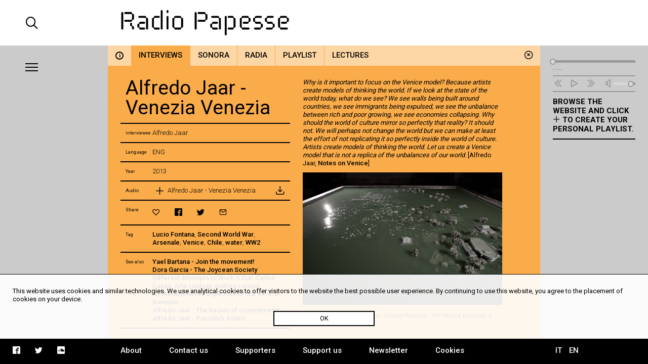

--- FILE ---
content_type: text/html; charset=UTF-8
request_url: https://radiopapesse.org/en/archive/interviews/alfredo-jaar-venezia-venezia
body_size: 5825
content:
	<!doctype html>
<html>
<head>
	<meta charset="utf-8">
	<title>Alfredo Jaar - Venezia Venezia | Radio Papesse</title>
	<meta name="apple-mobile-web-app-capable" content="yes">
	<meta name="viewport" content="width=device-width, initial-scale=1.0">
	<meta name="baseUrl" content="/en/">
	<meta name="language" content="en">
	<meta name="description" content="On the occasion of the 55th Venice Biennale our conversation with Alfredo Jaar reconnected, to talk once again about his work, his practice, but most of all about artists' and intellectuals' responsabilities, we talked about the ability to wait and the importance of taking one's time to listen and observe, for then asking oneself questions about the world we're in.

"/>
	<link rel="stylesheet" type="text/css" href="/frontend/css/style.css?time=1768979462">
	<link rel="stylesheet" type="text/css" href="/frontend/css/viewports.css?time=1768979462">
	<link rel="stylesheet" href="/frontend/css/mediaelement.css">
	<link rel="stylesheet" href="/frontend/css/jquery.scrollbar.css">
			<link rel="alternate" hreflang="it" href="http://radiopapesse.org/it" />
	
	<meta property="og:title" content="Alfredo Jaar - Venezia Venezia | Radio Papesse" />
	<meta property="og:type" content="article" />
	<meta property="og:site_name" content="Radio Papesse"/>
	<meta property="og:locale:alternate" content="en_EN"/>
	<meta property="og:url" content="http://radiopapesse.org/en/archive/interviews/alfredo-jaar-venezia-venezia"/>
	<meta property="og:description" content="On the occasion of the 55th Venice Biennale our conversation with Alfredo Jaar reconnected, to talk once again about his work, his practice, but most of all about artists' and intellectuals' responsabilities, we talked about the ability to wait and the importance of taking one's time to listen and observe, for then asking oneself questions about the world we're in.

"/>
			<meta property="og:image" content="http://radiopapesse.org/frontend/img/microphone-social.png">
		<meta property="og:image:type" content="image/png">
		<meta property="og:image:width" content="1200">
		<meta property="og:image:height" content="630">
		<meta name="twitter:image" content="http://radiopapesse.org/frontend/img/microphone-social.png" />
		<meta name="twitter:card" content="photo" />
	<meta name="twitter:url" content="http://radiopapesse.org/en/archive/interviews/alfredo-jaar-venezia-venezia" />
	<meta name="twitter:title" content="Alfredo Jaar - Venezia Venezia | Radio Papesse" />
	<meta name="twitter:description" content="On the occasion of the 55th Venice Biennale our conversation with Alfredo Jaar reconnected, to talk once again about his work, his practice, but most of all about artists' and intellectuals' responsabilities, we talked about the ability to wait and the importance of taking one's time to listen and observe, for then asking oneself questions about the world we're in.

" />


	<link rel="shortcut icon" href="/frontend/favicon.ico" type="image/x-icon">
	<link rel="icon" href="/frontend/favicon.ico" type="image/x-icon">
	

	<!-- <script src="https://cdnjs.cloudflare.com/ajax/libs/gsap/1.20.2/TweenMax.min.js"></script> -->
	<script src="https://cdnjs.cloudflare.com/ajax/libs/jquery/3.2.1/jquery.min.js"></script>
	<script src="https://cdnjs.cloudflare.com/ajax/libs/mediaelement/4.2.2/mediaelement-and-player.min.js"></script>
	<script src="https://cdnjs.cloudflare.com/ajax/libs/mediaelement/4.2.2/lang/it.js"></script>

	<script src="/frontend/js/mainScript.js?time=1768979462"></script>
	<script src="/frontend/js/jquery.scrollbar.min.js"></script>
	<script src="https://www.google.com/recaptcha/api.js" async defer></script>
</head>
<body class="no-touch">
	<div class="main-column">
		<div class="columns-12" id="header">
			<div class="columns-2 left col-padding-2x search-holder big-screen">
				<div id="big-search-btn" class="icon-search2"></div>
			</div>
			<!-- <div class="columns-2 left col-padding-2x mobile-menu-toggle-holder small-screen">
				<div class="left bar-icon-wrapper mobile-menu-toggle">
					<div class="bar-icon"></div>
					<div class="bar-icon"></div>
					<div class="bar-icon"></div>
				</div>
			</div> -->
			<div class="columns-8 left logo-holder">
				<a id="logo" href="/en/" class="ajax-content" title="Home Radio Papesse"><h1>Radio Papesse</h1></a>
				<form id="big-search-form">
					<input type="text" name="search-input" id="big-search-input" data-url="/en/search"/>
					<div id="big-search-close" class="icon-cross2"></div>
				</form>
			</div>
			<div class="columns-2 right onair-holder">
				<!-- If "on air" put an icon here -->
				<a class="onair-link" href="javascript: void(0)" title="Radio Papesse live">
					<img class="onair-icon" src="/frontend/img/speaker-live.gif" alt="Radio Papesse live"/>
				</a>
			</div>
		</div>

	
		<div class="columns-2 left sidebar gray-bkg col-padding-2x" id="menubar">
			<div class="left bar-icon-wrapper big-screen">
				<div class="bar-icon"></div>
				<div class="bar-icon"></div>
				<div class="bar-icon"></div>
			</div>
			<br class="clear">
			<div class="scrollbar-inner">
				<ul class="sidebar-menu">
																				<li>
							<a class="section-link  open archive-brd" href="/en/archive" data-id="7" data-slug="archive" title="Archive">Archive</a>
							<span class="icon-cross2 close-section" data-id="7"></span>
						</li>
																									<li>
							<a class="section-link projects-brd" href="/en/projects" data-id="12" data-slug="projects" title="Projects">Projects</a>
							<span class="icon-cross2 close-section" data-id="12"></span>
						</li>
																									<li>
							<a class="section-link audioguides-brd" href="/en/audioguides" data-id="23" data-slug="audioguides" title="Audioguides">Audioguides</a>
							<span class="icon-cross2 close-section" data-id="23"></span>
						</li>
																									<li>
							<a class="section-link live-brd" href="/en/live" data-id="24" data-slug="live" title="Live">Live</a>
							<span class="icon-cross2 close-section" data-id="24"></span>
						</li>
																									<li>
							<a class="section-link calls-brd" href="/en/calls" data-id="13" data-slug="calls" title="Calls">Calls</a>
							<span class="icon-cross2 close-section" data-id="13"></span>
						</li>
																									<li>
							<a class="section-link news-brd" href="/en/news" data-id="6" data-slug="news" title="News">News</a>
							<span class="icon-cross2 close-section" data-id="6"></span>
						</li>
									
				</ul>
				<ul class="mobile-languages-holder black-bkg small-screen">
					<li><a href="/en/language/it/en/archive/interviews/alfredo-jaar-venezia-venezia" data-prefix="/en/language/it/" class="language-link " title="Italiano">IT</a></li>
					<li><a href="/en/language/en/en/archive/interviews/alfredo-jaar-venezia-venezia" data-prefix="/en/language/en/" class="language-link  current" title="English">EN</a></li>
				</ul>
				<ul class="mobile-pages-holder black-bkg small-screen">
					<li><a class="overlay-link" href="/en/about" title="About">About</a></li>
					<li><a class="overlay-link" href="/en/contact-us" title="Contact us">Contact us</a></li>
					<li><a class="overlay-link" href="/en/supporters" title="Supporters">Supporters</a></li>
					<li><a class="overlay-link" href="/en/support-us" title="Support us">Support us</a></li>
					<li><a class="overlay-link" href="/en/newsletter" title="Newsletter">Newsletter</a></li>
				</ul>
				<ul class="mobile-socials-holder black-bkg small-screen">
					<li><a class="icon-facebook2" rel="facebook" href="https://www.facebook.com/radiopapesse/" target="_blank"></a></li>
					<li><a class="icon-twitter" rel="twitter" href="https://twitter.com/radiopapesse" target="_blank"></a></li>
					<li><a class="icon-soundcloud2" rel="soundcloud" href="https://soundcloud.com/info-1923-7" target="_blank"></a></li>
				</ul>
			</div>
		</div>
	<div class="columns-8 left white-bkg" id="content-holder">
		
	<div class="section-content content open columns-12 archive-bkg" data-slug="archive" id="7">
				<div class="close-section icon-circle-cross" data-id="7"></div>
		<div id="metadata" data-title="Alfredo Jaar - Venezia Venezia" data-type="card" data-url="/en/archive/interviews/alfredo-jaar-venezia-venezia" data-card-id="298"></div>
		
		<div class="tabs-holder archive-bkg columns-12">
			<ul class="tabs light-bkg"><li class="tab archive-brd info-tab"><a href="/en/archive"class="category-link info light-bkg "data-category-id="info"data-section-id="7"data-slug="info"title="Archive"><span>i</span></a></li><li class="tab archive-brd"><a href="/en/archive/interviews"class="category-link light-bkg open"data-category-id="8"data-section-id="7"data-slug="interviews"title="Archive | Interviews">Interviews</a></li><li class="tab archive-brd"><a href="/en/archive/sonora"class="category-link light-bkg "data-category-id="10"data-section-id="7"data-slug="sonora"title="Archive | Sonora">Sonora</a></li><li class="tab archive-brd"><a href="/en/archive/radia"class="category-link light-bkg "data-category-id="9"data-section-id="7"data-slug="radia"title="Archive | Radia">Radia</a></li><li class="tab archive-brd"><a href="/en/archive/playlist"class="category-link light-bkg "data-category-id="50"data-section-id="7"data-slug="playlist"title="Archive | Playlist">Playlist</a></li><li class="tab archive-brd"><a href="/en/archive/lectures"class="category-link light-bkg "data-category-id="11"data-section-id="7"data-slug="lectures"title="Archive | Lectures">Lectures</a></li></ul>
			<div class="tabs-scroll-left"></div>
			<div class="tabs-scroll-right"></div>
		</div>
		<div class="categories-contents columns-12 row-padding col-padding">
				
			<div class="card-content open columns-12" id="card_298" data-url="/en/archive/interviews/alfredo-jaar-venezia-venezia" data-section-slug="archive" data-category-slug="interviews">
				<!-- <div class="close-card icon-circle-cross"></div> -->
				<div class="card-sidebar columns-5 left">
					<div class="scrollbar-inner">
						<div class="card-sidebar-stripe title-stripe">
							<h2>Alfredo Jaar - Venezia Venezia</h2>
													</div>
						 
																	<div class="card-sidebar-stripe interviewees-stripe">
										<div class="columns-2 left metadata-label">interviewee</div>
										<div class="columns-10 left metadata-content">Alfredo Jaar</div>
										<div class="clear"></div>
									</div>
																									<div class="card-sidebar-stripe language-stripe">
										<div class="columns-2 left metadata-label">Language</div>
										<div class="columns-10 left metadata-content">ENG </div>
										<div class="clear"></div>
									</div>
								
							
																					<div class="card-sidebar-stripe date-stripe">
									<div class="columns-2 left metadata-label">Year</div>
									<div class="columns-10 left metadata-content">2013 </div>
									<div class="clear"></div>
								</div>
													
						
						
													<div class="card-sidebar-stripe audio-stripe">
								<div class="columns-2 left metadata-label">Audio</div>
								<div class="columns-10 left metadata-content">
									<ul class="audio-list">
																			<li >
											<a  href="/audio_notizie/298/AlfredoJaar-VeneziaVenezia.mp3" 
												title="Listen Alfredo Jaar - Venezia Venezia" 
												data-card-url="/en/archive/interviews/alfredo-jaar-venezia-venezia" 
												data-card-id="298" 
												data-card-title="Alfredo Jaar - Venezia Venezia" 
												data-duration="" 
												data-cover="/frontend/img/card-audio-image.png"
												class="audio-link left columns-12">
												<div class="left metadata-label icon-plus2"></div>
												<div class="left metadata-content">Alfredo Jaar - Venezia Venezia</div>
											</a>
																						<div class="column-of-5 left metadata-label download-icon">
												<a href="/audio_notizie/298/AlfredoJaar-VeneziaVenezia.mp3" target="_blank" title="Download Alfredo Jaar - Venezia Venezia" download class="icon-inbox"></a>
											</div>
																						<br class="clear">
										</li>
									
									</ul>
								</div>
								<div class="clear"></div>
							</div>
																		<div class="card-sidebar-stripe actions-stripe">
							<div class="columns-2 left metadata-label">Share</div>
							<div class="columns-10 left metadata-content">
								<ul class="socials-holder">
									<li><a class="icon-heart2" rel="bookmark" title="" href="javascript:void(0)"></a></li>
									<li><a class="icon-facebook2" rel="facebook" title="facebook" href="https://facebook.com/sharer/sharer.php?u=http%3A%2F%2Fradiopapesse.org%2Fen%2Farchive%2Finterviews%2Falfredo-jaar-venezia-venezia" target="_blank"></a></li>
									<li><a class="icon-twitter" rel="twitter" title="twitter" href="https://twitter.com/intent/tweet?text=Alfredo%20Jaar%20-%20Venezia%20Venezia%20%7C%20RadioPapesse&amp;url=http%3A%2F%2Fradiopapesse.org%2Fen%2Farchive%2Finterviews%2Falfredo-jaar-venezia-venezia" target="_blank"></a></li>
									<li><a class="icon-mail2" rel="email" title="email" href="mailto:?subject=Alfredo%20Jaar%20-%20Venezia%20Venezia%20%7C%20RadioPapesse&amp;body=http%3A%2F%2Fradiopapesse.org%2Fen%2Farchive%2Finterviews%2Falfredo-jaar-venezia-venezia" target="_blank"></a></li>
								</ul>
							</div>
							<div class="clear"></div>
						</div>
													<div class="card-sidebar-stripe tags-stripe">
								<div class="columns-2 left metadata-label">Tag</div>
								<div class="columns-10 left metadata-content"><a href="/en/tags/lucio-fontana" title="Lucio Fontana" class="tag-link">Lucio Fontana</a>, <a href="/en/tags/second-world-war" title="Second World War" class="tag-link">Second World War</a>, <a href="/en/tags/arsenale" title="Arsenale" class="tag-link">Arsenale</a>, <a href="/en/tags/venice" title="Venice" class="tag-link">Venice</a>, <a href="/en/tags/chile" title="Chile" class="tag-link">Chile</a>, <a href="/en/tags/water" title="water" class="tag-link">water</a>, <a href="/en/tags/ww2" title="WW2" class="tag-link">WW2</a></div>
								<div class="clear"></div>
							</div>
																			<div class="card-sidebar-stripe related-stripe">
								<div class="columns-2 left metadata-label">See also</div>
								<div class="columns-10 left metadata-content">
																			<a class="card-link" href="/en/yael-bartana-join-the-movement" data-id="308" title="Yael Bartana - Join the movement!">Yael Bartana - Join the movement!</a><br>
																			<a class="card-link" href="/en/dora-garcia-the-joycean-society" data-id="254" title="Dora Garcia - The Joycean Society">Dora Garcia - The Joycean Society</a><br>
																			<a class="card-link" href="/en/different-attempts-to-work-it-out-carlos-casas-arto-lindsay-andrea-lissoni" data-id="244" title="Different Attempts to Work It Out- Carlos Casas, Arto Lindsay, Andrea Lissoni">Different Attempts to Work It Out- Carlos Casas, Arto Lindsay, Andrea Lissoni</a><br>
																			<a class="card-link" href="/en/an-immaterial-retrospective-of-the-venice-biennale" data-id="323" title="An immaterial retrospective of the Venice Biennale">An immaterial retrospective of the Venice Biennale</a><br>
																			<a class="card-link" href="/en/alfredo-jaar-the-beauty-of-commitment" data-id="270" title="Alfredo Jaar - The beauty of commitment*">Alfredo Jaar - The beauty of commitment*</a><br>
																			<a class="card-link" href="/en/alfredo-jaar-pasolini-s-ashes" data-id="226" title="Alfredo Jaar - Pasolini's Ashes">Alfredo Jaar - Pasolini's Ashes</a><br>
									
								</div>
								<div class="clear"></div>
							</div>
												<div class="card-sidebar-stripe type-stripe">
							INTERVIEWS<br>
						</div>
					</div>
				</div>
				<div class="card-txt columns-7 col-padding left">
					<div class="scrollbar-inner">
						<div class="scrollbar-inner-content">
							<div class="paragraph" id="par-298-0">
								<p><em>Why is it important to focus on the Venice model? Because artists create models of thinking the world. If we look at the state of the world today, what do we see? We see walls being built around countries, we see immigrants being expulsed, we see the unbalance between rich and poor growing, we see economies collapsing. Why should the world of culture mirror so perfectly that reality? It should not. We will perhaps not change the world but we can make at least the effort of not replicating it so perfectly inside the world of culture. Artists create models of thinking the world. Let us create a Venice model that is not a replica of the unbalances of our world</em>. [Alfredo Jaar, <a href="http://alfredojaar.net/venezia2013-press/pdf/note/Jaar_NotesOnVeneziaVenezia_05.26.2013_ITL_updated.pdf">Notes on Venice</a>]</p>

<p><img alt="" src="/img/images/Alfredo%20Jaar_Venice%20Art%20Biennale%202013-07.jpg" style="height:280px; width:420px" /></p>

<p><small>Alfredo Jaar, Venezia, Venezia, Chilean Pavilluon, 55th Venice Biennale,&nbsp;Il Palazzo Enciclopedico, 2013.</small></p>

<p><br />
We are not new to encounters with Alfredo Jaar [in Venice in 2009 and in Liverpool in 2010] and each time, during the years, it is as if our discourse started where it was interrupted the previous time.<br />
<br />
On the occasion of the <a href="http://labiennale.org/it/arte/esposizione/index.html" target="_blank">55.th Venice Biennale</a> our conversation reconnected,&nbsp;to talk once again about his work, his practice, but most of all about responsabilities; artists&#39; and intellectuals&#39; responsabilities, we talked about the ability to wait and the importance of taking one&#39;s time to listen and observe, for then asking oneself questions about the world we&#39;re in.</p>

<p><img alt="" src="/img/images/Alfredo%20Jaar%2C%20Venezia%20Venezia%2C%20Installation%20View.jpg" style="height:280px; width:420px" /></p>

<p><small>Alfredo Jaar, Venezia Venezia, installation view, 2013.</small></p>

<p>&nbsp;</p>

							</div>
														
													</div>
					</div>
				</div>
				<div class="break"></div>
			</div>
				</div>
				<div class="clear"></div>
	</div>

	</div>
	
		<div class="columns-2 left sidebar gray-bkg col-padding row-padding" id="audiobar">
			<div class="audiobar-toggle big-screen">
				<div class="bar-icon"></div>
				<div class="bar-icon"></div>
				<div class="bar-icon"></div>
			</div>
			<div class="audiobar-counter"></div>
			<div class="audiobar-content">

				<audio id="player2" preload="none" src="http://nrf1.newradio.it:9968/stream">
					<source src="http://nrf1.newradio.it:9968/stream" type="audio/mp3">
					<!-- <source src="" type="audio/mp3"> -->
				</audio>
				<div class="audio-controls empty">
					<div class="audio-controls-seek">
						<div class="seek-slider-holder">
							<div class="seek-slider"></div>
							<div class="seek-knob"></div>
						</div>
						<div class="current-time left column-of-4"></div>
						<div class="seeking-label left column-of-2">seeking</div>
						<div class="total-time right column-of-4"></div>
						<br class="clear">
					</div>
					<ul class="audio-controls-buttons"><li data-action="prev" class="icon-rewind"></li><li data-action="playpause" class="icon-play4" data-play-icon="icon-play4" data-pause-icon="icon-pause3"></li><li data-action="next" class="icon-fast-forward"></li><li data-action="volume" class="icon-volume"><div class="volume-slider-holder"><div class="volume-slider"></div><div class="volume-knob"></div></div></li></ul>
				</div>	
				<div class="audiobar-empty-advice">
					Browse the website and click <span class="icon-plus2"></span> to create your personal playlist.
				</div>
				<div class="audio-playlist">
					<div class="scrollbar-inner">
						<div class="current-cover"></div>
						<div class="current-title"></div>
						<ul>
							
						</ul>
					</div>
				</div>
			</div>
		</div>
	
		<div class="columns-12 row-padding black-bkg big-screen" id="footer">
			<div class="columns-2 left col-padding">
				<ul class="socials-holder">
					<!-- <li><a class="icon-facebook2" rel="facebook" href="https://facebook.com/sharer/sharer.php?u=http%3A%2F%2F163.172.120.139%2Fen%2Farchive%2Finterviews%2Falfredo-jaar-venezia-venezia" target="_blank"></a></li>
					<li><a class="icon-twitter" rel="twitter" href="https://twitter.com/intent/tweet?text=Alfredo%20Jaar%20-%20Venezia%20Venezia%20%7C%20RadioPapesse%20http%3A%2F%2F163.172.120.139%2Fen%2Farchive%2Finterviews%2Falfredo-jaar-venezia-venezia&amp;url=http%3A%2F%163.172.120.139%2Fen%2Farchive%2Finterviews%2Falfredo-jaar-venezia-venezia" target="_blank"></a></li>
					<li><a class="icon-mail2" rel="email" href="mailto:?subject=Alfredo%20Jaar%20-%20Venezia%20Venezia%20%7C%20RadioPapesse&amp;body=http%3A%2F%2F163.172.120.139%2Fen%2Farchive%2Finterviews%2Falfredo-jaar-venezia-venezia" target="_blank"></a></li> -->

					<li><a class="icon-facebook2" rel="facebook" href="https://www.facebook.com/radiopapesse/" target="_blank"></a></li>
					<li><a class="icon-twitter" rel="twitter" href="https://twitter.com/radiopapesse" target="_blank"></a></li>
					<li><a class="icon-soundcloud2" rel="soundcloud" href="https://soundcloud.com/info-1923-7" target="_blank"></a></li>
				</ul>
			</div>
			<div class="columns-8 left">
				<ul class="pages-holder">
					<li><a class="overlay-link" href="/en/about" title="About">About</a></li>
					<li><a class="overlay-link" href="/en/contact-us" title="Contact us">Contact us</a></li>
					<li><a class="overlay-link" href="/en/supporters" title="Supporters">Supporters</a></li>
					<li><a class="overlay-link" href="/en/support-us" title="Support us">Support us</a></li>
					<li><a class="overlay-link" href="/en/newsletter" title="Newsletter">Newsletter</a></li>
					<li><a class="overlay-link" href="/en/cookies" title="Cookies">Cookies</a></li>
				</ul>
			</div>
			<div class="columns-2 right">
				<ul class="languages-holder col-padding">
					<li><a href="/en/language/it/en/archive/interviews/alfredo-jaar-venezia-venezia" data-prefix="/en/language/it/" class="language-link " title="Italiano">IT</a></li>
					<li><a href="/en/language/en/en/archive/interviews/alfredo-jaar-venezia-venezia" data-prefix="/en/language/en/" class="language-link  current" title="English">EN</a></li>
				</ul>
			</div>
		</div>
		<div class="white-bkg small-screen col-padding row-padding" id="searchbar">
			<br><br><br><br><br>
			<form id="small-search-form">
				<input class="left" type="search" name="search-input" id="small-search-input" data-url="/en/search"/>
				<div id="small-search-btn" class="icon-search2 right"></div>
			</form>
		</div> 
		<div class="small-screen" id="mobile-footer">
			<ul class="mobile-sections-holder black-bkg"><li class="icon-menu2" rel="menu"></li><li class="current icon-file" rel="content"></li><li class="icon-logo-rp" rel="audio"></li><li class="icon-search2" rel="search"></li></ul>
		</div>
	</div>
	<script>
	
  (function(i,s,o,g,r,a,m){i['GoogleAnalyticsObject']=r;i[r]=i[r]||function(){
  (i[r].q=i[r].q||[]).push(arguments)},i[r].l=1*new Date();a=s.createElement(o),
  m=s.getElementsByTagName(o)[0];a.async=1;a.src=g;m.parentNode.insertBefore(a,m)
  })(window,document,'script','https://www.google-analytics.com/analytics.js','ga');

  ga('create', 'UA-104949175-1', 'auto');
  ga('send', 'pageview');

</script>
<div id="cookies-policy" class="col-padding row-padding"><div class="main-column">This website uses cookies and similar technologies. We use analytical cookies to offer visitors to the website the best possible user experience. By continuing to use this website, you agree to the placement of cookies on your device.</div>
	<div id="cookies-policy-btn">OK</div>
</div>
<script type="text/javascript">

function createCookie(name,value,days) {
	if (days) {
		var date = new Date();
		date.setTime(date.getTime()+(days*24*60*60*1000));
		var expires = "; expires="+date.toGMTString();
	}
	else var expires = "";
	document.cookie = name+"="+value+expires+"; path=/";
}

function readCookie(name) {
	var nameEQ = name + "=";
	var ca = document.cookie.split(';');
	for(var i=0;i < ca.length;i++) {
		var c = ca[i];
		while (c.charAt(0)==' ') c = c.substring(1,c.length);
		if (c.indexOf(nameEQ) == 0) return c.substring(nameEQ.length,c.length);
	}
	return null;
}
var x = readCookie('acceptCookies')
if (!x) {
	document.getElementById('cookies-policy').setAttribute('style','display:block');
	document.getElementById('cookies-policy-btn').addEventListener('click',function(){
		document.getElementById('cookies-policy').setAttribute('style','display:none');
		createCookie('acceptCookies','acceptCookies',7);
	});
}

</script>
</body>
</html>
